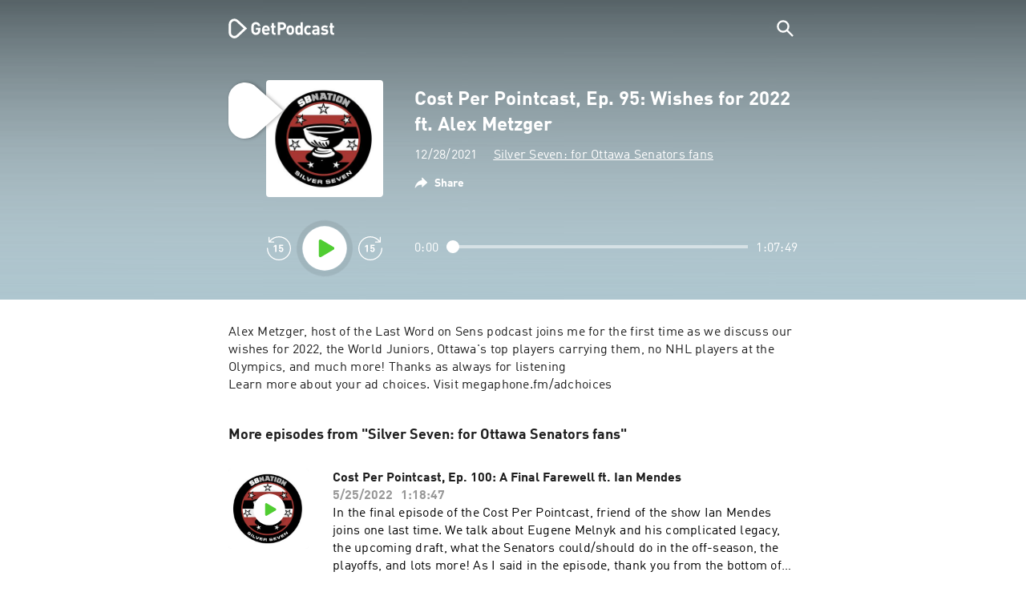

--- FILE ---
content_type: application/javascript; charset=utf-8
request_url: https://getpodcast.com/_next/static/chunks/framework-4cc980c1fc92f87d.js
body_size: 7958
content:
"use strict";(self.webpackChunk_N_E=self.webpackChunk_N_E||[]).push([[774],{1720:function(n,e,t){t.r(e),t.d(e,{Children:function(){return F},Component:function(){return u.wA},Fragment:function(){return u.HY},PureComponent:function(){return U},StrictMode:function(){return gn},Suspense:function(){return B},SuspenseList:function(){return j},__SECRET_INTERNALS_DO_NOT_USE_OR_YOU_WILL_BE_FIRED:function(){return sn},cloneElement:function(){return vn},createContext:function(){return u.kr},createElement:function(){return u.az},createFactory:function(){return dn},createPortal:function(){return X},createRef:function(){return u.Vf},default:function(){return Cn},findDOMNode:function(){return yn},flushSync:function(){return kn},forwardRef:function(){return L},hydrate:function(){return tn},isValidElement:function(){return hn},lazy:function(){return $},memo:function(){return D},render:function(){return en},unmountComponentAtNode:function(){return mn},unstable_batchedUpdates:function(){return bn},useCallback:function(){return C},useContext:function(){return M},useDebugValue:function(){return E},useEffect:function(){return m},useErrorBoundary:function(){return Y},useImperativeHandle:function(){return k},useLayoutEffect:function(){return y},useMemo:function(){return g},useReducer:function(){return v},useRef:function(){return b},useState:function(){return h},version:function(){return pn}});var _,r,o,u=t(6400),i=0,l=[],c=u.YM.__b,f=u.YM.__r,a=u.YM.diffed,s=u.YM.__c,p=u.YM.unmount;function d(n,e){u.YM.__h&&u.YM.__h(r,n,i||e),i=0;var t=r.__H||(r.__H={__:[],__h:[]});return n>=t.__.length&&t.__.push({}),t.__[n]}function h(n){return i=1,v(N,n)}function v(n,e,t){var o=d(_++,2);return o.t=n,o.__c||(o.__=[t?t(e):N(void 0,e),function(n){var e=o.t(o.__[0],n);o.__[0]!==e&&(o.__=[e,o.__[1]],o.__c.setState({}))}],o.__c=r),o.__}function m(n,e){var t=d(_++,3);!u.YM.__s&&H(t.__H,e)&&(t.__=n,t.__H=e,r.__H.__h.push(t))}function y(n,e){var t=d(_++,4);!u.YM.__s&&H(t.__H,e)&&(t.__=n,t.__H=e,r.__h.push(t))}function b(n){return i=5,g((function(){return{current:n}}),[])}function k(n,e,t){i=6,y((function(){"function"==typeof n?n(e()):n&&(n.current=e())}),null==t?t:t.concat(n))}function g(n,e){var t=d(_++,7);return H(t.__H,e)&&(t.__=n(),t.__H=e,t.__h=n),t.__}function C(n,e){return i=8,g((function(){return n}),e)}function M(n){var e=r.context[n.__c],t=d(_++,9);return t.c=n,e?(null==t.__&&(t.__=!0,e.sub(r)),e.props.value):n.__}function E(n,e){u.YM.useDebugValue&&u.YM.useDebugValue(e?e(n):n)}function Y(n){var e=d(_++,10),t=h();return e.__=n,r.componentDidCatch||(r.componentDidCatch=function(n){e.__&&e.__(n),t[1](n)}),[t[0],function(){t[1](void 0)}]}function S(){var n;for(l.sort((function(n,e){return n.__v.__b-e.__v.__b}));n=l.pop();)if(n.__P)try{n.__H.__h.forEach(R),n.__H.__h.forEach(x),n.__H.__h=[]}catch(r){n.__H.__h=[],u.YM.__e(r,n.__v)}}u.YM.__b=function(n){r=null,c&&c(n)},u.YM.__r=function(n){f&&f(n),_=0;var e=(r=n.__c).__H;e&&(e.__h.forEach(R),e.__h.forEach(x),e.__h=[])},u.YM.diffed=function(n){a&&a(n);var e=n.__c;e&&e.__H&&e.__H.__h.length&&(1!==l.push(e)&&o===u.YM.requestAnimationFrame||((o=u.YM.requestAnimationFrame)||function(n){var e,t=function(){clearTimeout(_),w&&cancelAnimationFrame(e),setTimeout(n)},_=setTimeout(t,100);w&&(e=requestAnimationFrame(t))})(S)),r=null},u.YM.__c=function(n,e){e.some((function(n){try{n.__h.forEach(R),n.__h=n.__h.filter((function(n){return!n.__||x(n)}))}catch(o){e.some((function(n){n.__h&&(n.__h=[])})),e=[],u.YM.__e(o,n.__v)}})),s&&s(n,e)},u.YM.unmount=function(n){p&&p(n);var e,t=n.__c;t&&t.__H&&(t.__H.__.forEach((function(n){try{R(n)}catch(n){e=n}})),e&&u.YM.__e(e,t.__v))};var w="function"==typeof requestAnimationFrame;function R(n){var e=r,t=n.__c;"function"==typeof t&&(n.__c=void 0,t()),r=e}function x(n){var e=r;n.__c=n.__(),r=e}function H(n,e){return!n||n.length!==e.length||e.some((function(e,t){return e!==n[t]}))}function N(n,e){return"function"==typeof e?e(n):e}function P(n,e){for(var t in e)n[t]=e[t];return n}function A(n,e){for(var t in n)if("__source"!==t&&!(t in e))return!0;for(var _ in e)if("__source"!==_&&n[_]!==e[_])return!0;return!1}function U(n){this.props=n}function D(n,e){function t(n){var t=this.props.ref,_=t==n.ref;return!_&&t&&(t.call?t(null):t.current=null),e?!e(this.props,n)||!_:A(this.props,n)}function _(e){return this.shouldComponentUpdate=t,(0,u.az)(n,e)}return _.displayName="Memo("+(n.displayName||n.name)+")",_.prototype.isReactComponent=!0,_.__f=!0,_}(U.prototype=new u.wA).isPureReactComponent=!0,U.prototype.shouldComponentUpdate=function(n,e){return A(this.props,n)||A(this.state,e)};var O=u.YM.__b;u.YM.__b=function(n){n.type&&n.type.__f&&n.ref&&(n.props.ref=n.ref,n.ref=null),O&&O(n)};var T="undefined"!=typeof Symbol&&Symbol.for&&Symbol.for("react.forward_ref")||3911;function L(n){function e(e,t){var _=P({},e);return delete _.ref,n(_,(t=e.ref||t)&&("object"!=typeof t||"current"in t)?t:null)}return e.$$typeof=T,e.render=e,e.prototype.isReactComponent=e.__f=!0,e.displayName="ForwardRef("+(n.displayName||n.name)+")",e}var W=function(n,e){return null==n?null:(0,u.bR)((0,u.bR)(n).map(e))},F={map:W,forEach:W,count:function(n){return n?(0,u.bR)(n).length:0},only:function(n){var e=(0,u.bR)(n);if(1!==e.length)throw"Children.only";return e[0]},toArray:u.bR},z=u.YM.__e;u.YM.__e=function(n,e,t){if(n.then)for(var _,r=e;r=r.__;)if((_=r.__c)&&_.__c)return null==e.__e&&(e.__e=t.__e,e.__k=t.__k),_.__c(n,e);z(n,e,t)};var V=u.YM.unmount;function B(){this.__u=0,this.t=null,this.__b=null}function I(n){var e=n.__.__c;return e&&e.__e&&e.__e(n)}function $(n){var e,t,_;function r(r){if(e||(e=n()).then((function(n){t=n.default||n}),(function(n){_=n})),_)throw _;if(!t)throw e;return(0,u.az)(t,r)}return r.displayName="Lazy",r.__f=!0,r}function j(){this.u=null,this.o=null}u.YM.unmount=function(n){var e=n.__c;e&&e.__R&&e.__R(),e&&!0===n.__h&&(n.type=null),V&&V(n)},(B.prototype=new u.wA).__c=function(n,e){var t=e.__c,_=this;null==_.t&&(_.t=[]),_.t.push(t);var r=I(_.__v),o=!1,u=function(){o||(o=!0,t.__R=null,r?r(i):i())};t.__R=u;var i=function(){if(!--_.__u){if(_.state.__e){var n=_.state.__e;_.__v.__k[0]=function n(e,t,_){return e&&(e.__v=null,e.__k=e.__k&&e.__k.map((function(e){return n(e,t,_)})),e.__c&&e.__c.__P===t&&(e.__e&&_.insertBefore(e.__e,e.__d),e.__c.__e=!0,e.__c.__P=_)),e}(n,n.__c.__P,n.__c.__O)}var e;for(_.setState({__e:_.__b=null});e=_.t.pop();)e.forceUpdate()}},l=!0===e.__h;_.__u++||l||_.setState({__e:_.__b=_.__v.__k[0]}),n.then(u,u)},B.prototype.componentWillUnmount=function(){this.t=[]},B.prototype.render=function(n,e){if(this.__b){if(this.__v.__k){var t=document.createElement("div"),_=this.__v.__k[0].__c;this.__v.__k[0]=function n(e,t,_){return e&&(e.__c&&e.__c.__H&&(e.__c.__H.__.forEach((function(n){"function"==typeof n.__c&&n.__c()})),e.__c.__H=null),null!=(e=P({},e)).__c&&(e.__c.__P===_&&(e.__c.__P=t),e.__c=null),e.__k=e.__k&&e.__k.map((function(e){return n(e,t,_)}))),e}(this.__b,t,_.__O=_.__P)}this.__b=null}var r=e.__e&&(0,u.az)(u.HY,null,n.fallback);return r&&(r.__h=null),[(0,u.az)(u.HY,null,e.__e?null:n.children),r]};var Z=function(n,e,t){if(++t[1]===t[0]&&n.o.delete(e),n.props.revealOrder&&("t"!==n.props.revealOrder[0]||!n.o.size))for(t=n.u;t;){for(;t.length>3;)t.pop()();if(t[1]<t[0])break;n.u=t=t[2]}};function q(n){return this.getChildContext=function(){return n.context},n.children}function G(n){var e=this,t=n.i;e.componentWillUnmount=function(){(0,u.sY)(null,e.l),e.l=null,e.i=null},e.i&&e.i!==t&&e.componentWillUnmount(),n.__v?(e.l||(e.i=t,e.l={nodeType:1,parentNode:t,childNodes:[],appendChild:function(n){this.childNodes.push(n),e.i.appendChild(n)},insertBefore:function(n,t){this.childNodes.push(n),e.i.appendChild(n)},removeChild:function(n){this.childNodes.splice(this.childNodes.indexOf(n)>>>1,1),e.i.removeChild(n)}}),(0,u.sY)((0,u.az)(q,{context:e.context},n.__v),e.l)):e.l&&e.componentWillUnmount()}function X(n,e){return(0,u.az)(G,{__v:n,i:e})}(j.prototype=new u.wA).__e=function(n){var e=this,t=I(e.__v),_=e.o.get(n);return _[0]++,function(r){var o=function(){e.props.revealOrder?(_.push(r),Z(e,n,_)):r()};t?t(o):o()}},j.prototype.render=function(n){this.u=null,this.o=new Map;var e=(0,u.bR)(n.children);n.revealOrder&&"b"===n.revealOrder[0]&&e.reverse();for(var t=e.length;t--;)this.o.set(e[t],this.u=[1,0,this.u]);return n.children},j.prototype.componentDidUpdate=j.prototype.componentDidMount=function(){var n=this;this.o.forEach((function(e,t){Z(n,t,e)}))};var J="undefined"!=typeof Symbol&&Symbol.for&&Symbol.for("react.element")||60103,K=/^(?:accent|alignment|arabic|baseline|cap|clip(?!PathU)|color|dominant|fill|flood|font|glyph(?!R)|horiz|marker(?!H|W|U)|overline|paint|stop|strikethrough|stroke|text(?!L)|underline|unicode|units|v|vector|vert|word|writing|x(?!C))[A-Z]/,Q="undefined"!=typeof document,nn=function(n){return("undefined"!=typeof Symbol&&"symbol"==typeof Symbol()?/fil|che|rad/i:/fil|che|ra/i).test(n)};function en(n,e,t){return null==e.__k&&(e.textContent=""),(0,u.sY)(n,e),"function"==typeof t&&t(),n?n.__c:null}function tn(n,e,t){return(0,u.ZB)(n,e),"function"==typeof t&&t(),n?n.__c:null}u.wA.prototype.isReactComponent={},["componentWillMount","componentWillReceiveProps","componentWillUpdate"].forEach((function(n){Object.defineProperty(u.wA.prototype,n,{configurable:!0,get:function(){return this["UNSAFE_"+n]},set:function(e){Object.defineProperty(this,n,{configurable:!0,writable:!0,value:e})}})}));var _n=u.YM.event;function rn(){}function on(){return this.cancelBubble}function un(){return this.defaultPrevented}u.YM.event=function(n){return _n&&(n=_n(n)),n.persist=rn,n.isPropagationStopped=on,n.isDefaultPrevented=un,n.nativeEvent=n};var ln,cn={configurable:!0,get:function(){return this.class}},fn=u.YM.vnode;u.YM.vnode=function(n){var e=n.type,t=n.props,_=t;if("string"==typeof e){var r=-1===e.indexOf("-");for(var o in _={},t){var i=t[o];Q&&"children"===o&&"noscript"===e||"value"===o&&"defaultValue"in t&&null==i||("defaultValue"===o&&"value"in t&&null==t.value?o="value":"download"===o&&!0===i?i="":/ondoubleclick/i.test(o)?o="ondblclick":/^onchange(textarea|input)/i.test(o+e)&&!nn(t.type)?o="oninput":/^onfocus$/i.test(o)?o="onfocusin":/^onblur$/i.test(o)?o="onfocusout":/^on(Ani|Tra|Tou|BeforeInp)/.test(o)?o=o.toLowerCase():r&&K.test(o)?o=o.replace(/[A-Z0-9]/,"-$&").toLowerCase():null===i&&(i=void 0),_[o]=i)}"select"==e&&_.multiple&&Array.isArray(_.value)&&(_.value=(0,u.bR)(t.children).forEach((function(n){n.props.selected=-1!=_.value.indexOf(n.props.value)}))),"select"==e&&null!=_.defaultValue&&(_.value=(0,u.bR)(t.children).forEach((function(n){n.props.selected=_.multiple?-1!=_.defaultValue.indexOf(n.props.value):_.defaultValue==n.props.value}))),n.props=_,t.class!=t.className&&(cn.enumerable="className"in t,null!=t.className&&(_.class=t.className),Object.defineProperty(_,"className",cn))}n.$$typeof=J,fn&&fn(n)};var an=u.YM.__r;u.YM.__r=function(n){an&&an(n),ln=n.__c};var sn={ReactCurrentDispatcher:{current:{readContext:function(n){return ln.__n[n.__c].props.value}}}},pn="17.0.2";function dn(n){return u.az.bind(null,n)}function hn(n){return!!n&&n.$$typeof===J}function vn(n){return hn(n)?u.Tm.apply(null,arguments):n}function mn(n){return!!n.__k&&((0,u.sY)(null,n),!0)}function yn(n){return n&&(n.base||1===n.nodeType&&n)||null}var bn=function(n,e){return n(e)},kn=function(n,e){return n(e)},gn=u.HY,Cn={useState:h,useReducer:v,useEffect:m,useLayoutEffect:y,useRef:b,useImperativeHandle:k,useMemo:g,useCallback:C,useContext:M,useDebugValue:E,version:"17.0.2",Children:F,render:en,hydrate:tn,unmountComponentAtNode:mn,createPortal:X,createElement:u.az,createContext:u.kr,createFactory:dn,cloneElement:vn,createRef:u.Vf,Fragment:u.HY,isValidElement:hn,findDOMNode:yn,Component:u.wA,PureComponent:U,memo:D,forwardRef:L,flushSync:kn,unstable_batchedUpdates:bn,StrictMode:u.HY,Suspense:B,SuspenseList:j,lazy:$,__SECRET_INTERNALS_DO_NOT_USE_OR_YOU_WILL_BE_FIRED:sn}},6400:function(n,e,t){t.d(e,{sY:function(){return L},ZB:function(){return W},az:function(){return h},HY:function(){return y},Vf:function(){return m},wA:function(){return b},Tm:function(){return F},kr:function(){return z},bR:function(){return S},YM:function(){return r}});var _,r,o,u,i,l,c,f={},a=[],s=/acit|ex(?:s|g|n|p|$)|rph|grid|ows|mnc|ntw|ine[ch]|zoo|^ord|itera/i;function p(n,e){for(var t in e)n[t]=e[t];return n}function d(n){var e=n.parentNode;e&&e.removeChild(n)}function h(n,e,t){var r,o,u,i={};for(u in e)"key"==u?r=e[u]:"ref"==u?o=e[u]:i[u]=e[u];if(arguments.length>2&&(i.children=arguments.length>3?_.call(arguments,2):t),"function"==typeof n&&null!=n.defaultProps)for(u in n.defaultProps)void 0===i[u]&&(i[u]=n.defaultProps[u]);return v(n,i,r,o,null)}function v(n,e,t,_,u){var i={type:n,props:e,key:t,ref:_,__k:null,__:null,__b:0,__e:null,__d:void 0,__c:null,__h:null,constructor:void 0,__v:null==u?++o:u};return null==u&&null!=r.vnode&&r.vnode(i),i}function m(){return{current:null}}function y(n){return n.children}function b(n,e){this.props=n,this.context=e}function k(n,e){if(null==e)return n.__?k(n.__,n.__.__k.indexOf(n)+1):null;for(var t;e<n.__k.length;e++)if(null!=(t=n.__k[e])&&null!=t.__e)return t.__e;return"function"==typeof n.type?k(n):null}function g(n){var e,t;if(null!=(n=n.__)&&null!=n.__c){for(n.__e=n.__c.base=null,e=0;e<n.__k.length;e++)if(null!=(t=n.__k[e])&&null!=t.__e){n.__e=n.__c.base=t.__e;break}return g(n)}}function C(n){(!n.__d&&(n.__d=!0)&&u.push(n)&&!M.__r++||l!==r.debounceRendering)&&((l=r.debounceRendering)||i)(M)}function M(){for(var n;M.__r=u.length;)n=u.sort((function(n,e){return n.__v.__b-e.__v.__b})),u=[],n.some((function(n){var e,t,_,r,o,u;n.__d&&(o=(r=(e=n).__v).__e,(u=e.__P)&&(t=[],(_=p({},r)).__v=r.__v+1,P(u,r,_,e.__n,void 0!==u.ownerSVGElement,null!=r.__h?[o]:null,t,null==o?k(r):o,r.__h),A(t,r),r.__e!=o&&g(r)))}))}function E(n,e,t,_,r,o,u,i,l,c){var s,p,d,h,m,b,g,C=_&&_.__k||a,M=C.length;for(t.__k=[],s=0;s<e.length;s++)if(null!=(h=t.__k[s]=null==(h=e[s])||"boolean"==typeof h?null:"string"==typeof h||"number"==typeof h||"bigint"==typeof h?v(null,h,null,null,h):Array.isArray(h)?v(y,{children:h},null,null,null):h.__b>0?v(h.type,h.props,h.key,null,h.__v):h)){if(h.__=t,h.__b=t.__b+1,null===(d=C[s])||d&&h.key==d.key&&h.type===d.type)C[s]=void 0;else for(p=0;p<M;p++){if((d=C[p])&&h.key==d.key&&h.type===d.type){C[p]=void 0;break}d=null}P(n,h,d=d||f,r,o,u,i,l,c),m=h.__e,(p=h.ref)&&d.ref!=p&&(g||(g=[]),d.ref&&g.push(d.ref,null,h),g.push(p,h.__c||m,h)),null!=m?(null==b&&(b=m),"function"==typeof h.type&&h.__k===d.__k?h.__d=l=Y(h,l,n):l=w(n,h,d,C,m,l),"function"==typeof t.type&&(t.__d=l)):l&&d.__e==l&&l.parentNode!=n&&(l=k(d))}for(t.__e=b,s=M;s--;)null!=C[s]&&("function"==typeof t.type&&null!=C[s].__e&&C[s].__e==t.__d&&(t.__d=k(_,s+1)),O(C[s],C[s]));if(g)for(s=0;s<g.length;s++)D(g[s],g[++s],g[++s])}function Y(n,e,t){for(var _,r=n.__k,o=0;r&&o<r.length;o++)(_=r[o])&&(_.__=n,e="function"==typeof _.type?Y(_,e,t):w(t,_,_,r,_.__e,e));return e}function S(n,e){return e=e||[],null==n||"boolean"==typeof n||(Array.isArray(n)?n.some((function(n){S(n,e)})):e.push(n)),e}function w(n,e,t,_,r,o){var u,i,l;if(void 0!==e.__d)u=e.__d,e.__d=void 0;else if(null==t||r!=o||null==r.parentNode)n:if(null==o||o.parentNode!==n)n.appendChild(r),u=null;else{for(i=o,l=0;(i=i.nextSibling)&&l<_.length;l+=2)if(i==r)break n;n.insertBefore(r,o),u=o}return void 0!==u?u:r.nextSibling}function R(n,e,t){"-"===e[0]?n.setProperty(e,t):n[e]=null==t?"":"number"!=typeof t||s.test(e)?t:t+"px"}function x(n,e,t,_,r){var o;n:if("style"===e)if("string"==typeof t)n.style.cssText=t;else{if("string"==typeof _&&(n.style.cssText=_=""),_)for(e in _)t&&e in t||R(n.style,e,"");if(t)for(e in t)_&&t[e]===_[e]||R(n.style,e,t[e])}else if("o"===e[0]&&"n"===e[1])o=e!==(e=e.replace(/Capture$/,"")),e=e.toLowerCase()in n?e.toLowerCase().slice(2):e.slice(2),n.l||(n.l={}),n.l[e+o]=t,t?_||n.addEventListener(e,o?N:H,o):n.removeEventListener(e,o?N:H,o);else if("dangerouslySetInnerHTML"!==e){if(r)e=e.replace(/xlink[H:h]/,"h").replace(/sName$/,"s");else if("href"!==e&&"list"!==e&&"form"!==e&&"tabIndex"!==e&&"download"!==e&&e in n)try{n[e]=null==t?"":t;break n}catch(n){}"function"==typeof t||(null!=t&&(!1!==t||"a"===e[0]&&"r"===e[1])?n.setAttribute(e,t):n.removeAttribute(e))}}function H(n){this.l[n.type+!1](r.event?r.event(n):n)}function N(n){this.l[n.type+!0](r.event?r.event(n):n)}function P(n,e,t,_,o,u,i,l,c){var f,a,s,d,h,v,m,k,g,C,M,Y=e.type;if(void 0!==e.constructor)return null;null!=t.__h&&(c=t.__h,l=e.__e=t.__e,e.__h=null,u=[l]),(f=r.__b)&&f(e);try{n:if("function"==typeof Y){if(k=e.props,g=(f=Y.contextType)&&_[f.__c],C=f?g?g.props.value:f.__:_,t.__c?m=(a=e.__c=t.__c).__=a.__E:("prototype"in Y&&Y.prototype.render?e.__c=a=new Y(k,C):(e.__c=a=new b(k,C),a.constructor=Y,a.render=T),g&&g.sub(a),a.props=k,a.state||(a.state={}),a.context=C,a.__n=_,s=a.__d=!0,a.__h=[]),null==a.__s&&(a.__s=a.state),null!=Y.getDerivedStateFromProps&&(a.__s==a.state&&(a.__s=p({},a.__s)),p(a.__s,Y.getDerivedStateFromProps(k,a.__s))),d=a.props,h=a.state,s)null==Y.getDerivedStateFromProps&&null!=a.componentWillMount&&a.componentWillMount(),null!=a.componentDidMount&&a.__h.push(a.componentDidMount);else{if(null==Y.getDerivedStateFromProps&&k!==d&&null!=a.componentWillReceiveProps&&a.componentWillReceiveProps(k,C),!a.__e&&null!=a.shouldComponentUpdate&&!1===a.shouldComponentUpdate(k,a.__s,C)||e.__v===t.__v){a.props=k,a.state=a.__s,e.__v!==t.__v&&(a.__d=!1),a.__v=e,e.__e=t.__e,e.__k=t.__k,e.__k.forEach((function(n){n&&(n.__=e)})),a.__h.length&&i.push(a);break n}null!=a.componentWillUpdate&&a.componentWillUpdate(k,a.__s,C),null!=a.componentDidUpdate&&a.__h.push((function(){a.componentDidUpdate(d,h,v)}))}a.context=C,a.props=k,a.state=a.__s,(f=r.__r)&&f(e),a.__d=!1,a.__v=e,a.__P=n,f=a.render(a.props,a.state,a.context),a.state=a.__s,null!=a.getChildContext&&(_=p(p({},_),a.getChildContext())),s||null==a.getSnapshotBeforeUpdate||(v=a.getSnapshotBeforeUpdate(d,h)),M=null!=f&&f.type===y&&null==f.key?f.props.children:f,E(n,Array.isArray(M)?M:[M],e,t,_,o,u,i,l,c),a.base=e.__e,e.__h=null,a.__h.length&&i.push(a),m&&(a.__E=a.__=null),a.__e=!1}else null==u&&e.__v===t.__v?(e.__k=t.__k,e.__e=t.__e):e.__e=U(t.__e,e,t,_,o,u,i,c);(f=r.diffed)&&f(e)}catch(n){e.__v=null,(c||null!=u)&&(e.__e=l,e.__h=!!c,u[u.indexOf(l)]=null),r.__e(n,e,t)}}function A(n,e){r.__c&&r.__c(e,n),n.some((function(e){try{n=e.__h,e.__h=[],n.some((function(n){n.call(e)}))}catch(n){r.__e(n,e.__v)}}))}function U(n,e,t,r,o,u,i,l){var c,a,s,p=t.props,h=e.props,v=e.type,m=0;if("svg"===v&&(o=!0),null!=u)for(;m<u.length;m++)if((c=u[m])&&"setAttribute"in c==!!v&&(v?c.localName===v:3===c.nodeType)){n=c,u[m]=null;break}if(null==n){if(null===v)return document.createTextNode(h);n=o?document.createElementNS("http://www.w3.org/2000/svg",v):document.createElement(v,h.is&&h),u=null,l=!1}if(null===v)p===h||l&&n.data===h||(n.data=h);else{if(u=u&&_.call(n.childNodes),a=(p=t.props||f).dangerouslySetInnerHTML,s=h.dangerouslySetInnerHTML,!l){if(null!=u)for(p={},m=0;m<n.attributes.length;m++)p[n.attributes[m].name]=n.attributes[m].value;(s||a)&&(s&&(a&&s.__html==a.__html||s.__html===n.innerHTML)||(n.innerHTML=s&&s.__html||""))}if(function(n,e,t,_,r){var o;for(o in t)"children"===o||"key"===o||o in e||x(n,o,null,t[o],_);for(o in e)r&&"function"!=typeof e[o]||"children"===o||"key"===o||"value"===o||"checked"===o||t[o]===e[o]||x(n,o,e[o],t[o],_)}(n,h,p,o,l),s)e.__k=[];else if(m=e.props.children,E(n,Array.isArray(m)?m:[m],e,t,r,o&&"foreignObject"!==v,u,i,u?u[0]:t.__k&&k(t,0),l),null!=u)for(m=u.length;m--;)null!=u[m]&&d(u[m]);l||("value"in h&&void 0!==(m=h.value)&&(m!==p.value||m!==n.value||"progress"===v&&!m)&&x(n,"value",m,p.value,!1),"checked"in h&&void 0!==(m=h.checked)&&m!==n.checked&&x(n,"checked",m,p.checked,!1))}return n}function D(n,e,t){try{"function"==typeof n?n(e):n.current=e}catch(n){r.__e(n,t)}}function O(n,e,t){var _,o;if(r.unmount&&r.unmount(n),(_=n.ref)&&(_.current&&_.current!==n.__e||D(_,null,e)),null!=(_=n.__c)){if(_.componentWillUnmount)try{_.componentWillUnmount()}catch(n){r.__e(n,e)}_.base=_.__P=null}if(_=n.__k)for(o=0;o<_.length;o++)_[o]&&O(_[o],e,"function"!=typeof n.type);t||null==n.__e||d(n.__e),n.__e=n.__d=void 0}function T(n,e,t){return this.constructor(n,t)}function L(n,e,t){var o,u,i;r.__&&r.__(n,e),u=(o="function"==typeof t)?null:t&&t.__k||e.__k,i=[],P(e,n=(!o&&t||e).__k=h(y,null,[n]),u||f,f,void 0!==e.ownerSVGElement,!o&&t?[t]:u?null:e.firstChild?_.call(e.childNodes):null,i,!o&&t?t:u?u.__e:e.firstChild,o),A(i,n)}function W(n,e){L(n,e,W)}function F(n,e,t){var r,o,u,i=p({},n.props);for(u in e)"key"==u?r=e[u]:"ref"==u?o=e[u]:i[u]=e[u];return arguments.length>2&&(i.children=arguments.length>3?_.call(arguments,2):t),v(n.type,i,r||n.key,o||n.ref,null)}function z(n,e){var t={__c:e="__cC"+c++,__:n,Consumer:function(n,e){return n.children(e)},Provider:function(n){var t,_;return this.getChildContext||(t=[],(_={})[e]=this,this.getChildContext=function(){return _},this.shouldComponentUpdate=function(n){this.props.value!==n.value&&t.some(C)},this.sub=function(n){t.push(n);var e=n.componentWillUnmount;n.componentWillUnmount=function(){t.splice(t.indexOf(n),1),e&&e.call(n)}}),n.children}};return t.Provider.__=t.Consumer.contextType=t}_=a.slice,r={__e:function(n,e){for(var t,_,r;e=e.__;)if((t=e.__c)&&!t.__)try{if((_=t.constructor)&&null!=_.getDerivedStateFromError&&(t.setState(_.getDerivedStateFromError(n)),r=t.__d),null!=t.componentDidCatch&&(t.componentDidCatch(n),r=t.__d),r)return t.__E=t}catch(e){n=e}throw n}},o=0,b.prototype.setState=function(n,e){var t;t=null!=this.__s&&this.__s!==this.state?this.__s:this.__s=p({},this.state),"function"==typeof n&&(n=n(p({},t),this.props)),n&&p(t,n),null!=n&&this.__v&&(e&&this.__h.push(e),C(this))},b.prototype.forceUpdate=function(n){this.__v&&(this.__e=!0,n&&this.__h.push(n),C(this))},b.prototype.render=y,u=[],i="function"==typeof Promise?Promise.prototype.then.bind(Promise.resolve()):setTimeout,M.__r=0,c=0},7997:function(n,e,t){t.d(e,{HY:function(){return _.HY},tZ:function(){return o},BX:function(){return o}});var _=t(6400),r=0;function o(n,e,t,o,u){var i,l,c={};for(l in e)"ref"==l?i=e[l]:c[l]=e[l];var f={type:n,props:c,key:t,ref:i,__k:null,__:null,__b:0,__e:null,__d:void 0,__c:null,__h:null,constructor:void 0,__v:--r,__source:o,__self:u};if("function"==typeof n&&(i=n.defaultProps))for(l in i)void 0===c[l]&&(c[l]=i[l]);return _.YM.vnode&&_.YM.vnode(f),f}}}]);